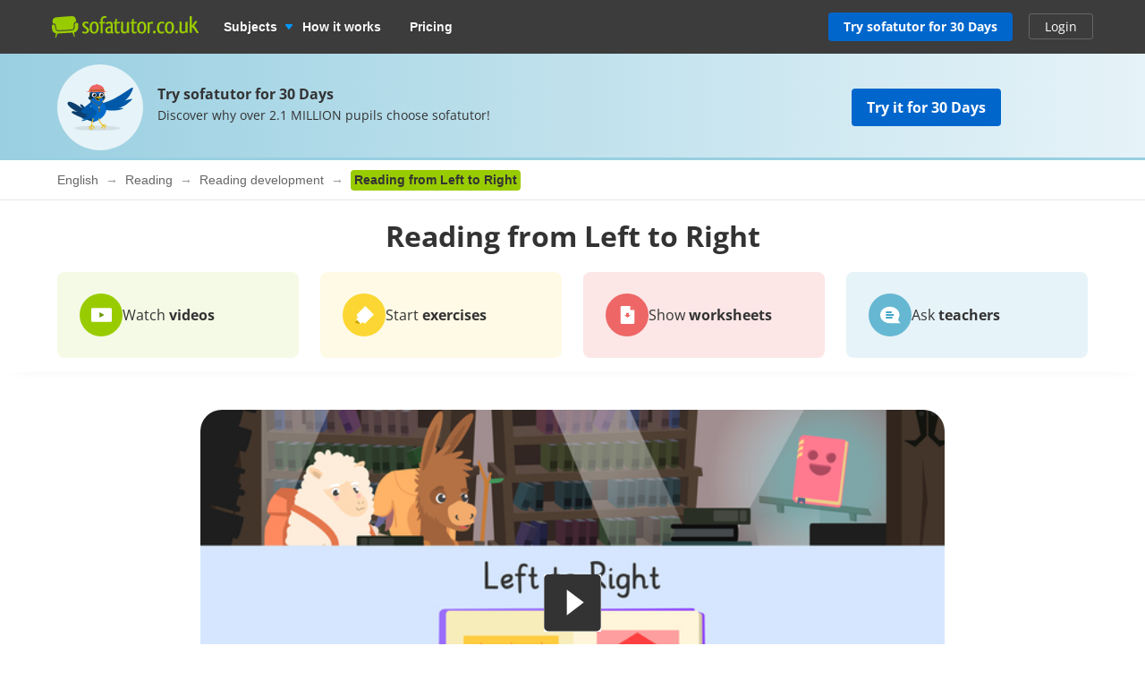

--- FILE ---
content_type: text/css
request_url: https://assets.production.cdn.sofatutor.net/packs/css/katex_css-4ee3dead.css
body_size: 4083
content:
@font-face{font-family:KaTeX_AMS;src:url(/packs/static/katex/dist/fonts/KaTeX_AMS-Regular-d4531cf7ff335a5e1d2c2caa803e2592.woff2) format("woff2"),url(/packs/static/katex/dist/fonts/KaTeX_AMS-Regular-b1489df1556f8c6612594025ccdca2b0.woff) format("woff"),url(/packs/static/katex/dist/fonts/KaTeX_AMS-Regular-f80d9eaff7bad6dad7396a98fc016ce2.ttf) format("truetype");font-weight:400;font-style:normal}@font-face{font-family:KaTeX_Caligraphic;src:url(/packs/static/katex/dist/fonts/KaTeX_Caligraphic-Bold-f046a374a80bb69ba397ad705f607490.woff2) format("woff2"),url(/packs/static/katex/dist/fonts/KaTeX_Caligraphic-Bold-7ce7636b90003f983253ab36004ed376.woff) format("woff"),url(/packs/static/katex/dist/fonts/KaTeX_Caligraphic-Bold-0c96bc8fe7861c576cfee97fd1af3b2d.ttf) format("truetype");font-weight:700;font-style:normal}@font-face{font-family:KaTeX_Caligraphic;src:url(/packs/static/katex/dist/fonts/KaTeX_Caligraphic-Regular-4519ba4c9ee4f9b689505e396b96d93c.woff2) format("woff2"),url(/packs/static/katex/dist/fonts/KaTeX_Caligraphic-Regular-4a559f36cc9a9ff50a2a5d8f8c7e5d07.woff) format("woff"),url(/packs/static/katex/dist/fonts/KaTeX_Caligraphic-Regular-35f3c951b5a1044753e0eb4183d55103.ttf) format("truetype");font-weight:400;font-style:normal}@font-face{font-family:KaTeX_Fraktur;src:url(/packs/static/katex/dist/fonts/KaTeX_Fraktur-Bold-5b8749ee09f3aa84381365edac89c624.woff2) format("woff2"),url(/packs/static/katex/dist/fonts/KaTeX_Fraktur-Bold-2ea3916b4309d29ba6938ff96202f3a8.woff) format("woff"),url(/packs/static/katex/dist/fonts/KaTeX_Fraktur-Bold-069514d4061bbc045836eaec100359b9.ttf) format("truetype");font-weight:700;font-style:normal}@font-face{font-family:KaTeX_Fraktur;src:url(/packs/static/katex/dist/fonts/KaTeX_Fraktur-Regular-2c629b06891ec24911f53781b38554fa.woff2) format("woff2"),url(/packs/static/katex/dist/fonts/KaTeX_Fraktur-Regular-0d90113d64d307cfb9e44a81546e7608.woff) format("woff"),url(/packs/static/katex/dist/fonts/KaTeX_Fraktur-Regular-96556db6d8effe29a581028d82c1ac04.ttf) format("truetype");font-weight:400;font-style:normal}@font-face{font-family:KaTeX_Main;src:url(/packs/static/katex/dist/fonts/KaTeX_Main-Bold-20b90c2076172b223ae564a9bb22e0fc.woff2) format("woff2"),url(/packs/static/katex/dist/fonts/KaTeX_Main-Bold-a9cdbc850d2f94b8887ccf38fc6d6d85.woff) format("woff"),url(/packs/static/katex/dist/fonts/KaTeX_Main-Bold-07e762d041b580e5d32ae14a9cb27450.ttf) format("truetype");font-weight:700;font-style:normal}@font-face{font-family:KaTeX_Main;src:url(/packs/static/katex/dist/fonts/KaTeX_Main-BoldItalic-b345de5bd14864bcefbff8f92de7a1c8.woff2) format("woff2"),url(/packs/static/katex/dist/fonts/KaTeX_Main-BoldItalic-7649d52f66dfd41d2cee9aaaa0019ccd.woff) format("woff"),url(/packs/static/katex/dist/fonts/KaTeX_Main-BoldItalic-bc8d96e9689171ea65cb379f7967fb4a.ttf) format("truetype");font-weight:700;font-style:italic}@font-face{font-family:KaTeX_Main;src:url(/packs/static/katex/dist/fonts/KaTeX_Main-Italic-ab751a9e86a16f178b79f99db42d3ea2.woff2) format("woff2"),url(/packs/static/katex/dist/fonts/KaTeX_Main-Italic-e3954fe9b7efb3f438d218f6e8a8e049.woff) format("woff"),url(/packs/static/katex/dist/fonts/KaTeX_Main-Italic-44a32ae60521190623e30c98de29ef17.ttf) format("truetype");font-weight:400;font-style:italic}@font-face{font-family:KaTeX_Main;src:url(/packs/static/katex/dist/fonts/KaTeX_Main-Regular-13b3f8528a571d1cb797eb520002dde9.woff2) format("woff2"),url(/packs/static/katex/dist/fonts/KaTeX_Main-Regular-9e75cd605a0f61540bc6894c330f1ef5.woff) format("woff"),url(/packs/static/katex/dist/fonts/KaTeX_Main-Regular-af7fc7b32dbf2a640c9c26b2a0a7d050.ttf) format("truetype");font-weight:400;font-style:normal}@font-face{font-family:KaTeX_Math;src:url(/packs/static/katex/dist/fonts/KaTeX_Math-BoldItalic-d5d35e84b3ac1dbffd8fdc3dbea97849.woff2) format("woff2"),url(/packs/static/katex/dist/fonts/KaTeX_Math-BoldItalic-94810ff68bb3c9cb6d3e9f3e73001b4e.woff) format("woff"),url(/packs/static/katex/dist/fonts/KaTeX_Math-BoldItalic-4d6241be0cb599314b9ae4af29d68d38.ttf) format("truetype");font-weight:700;font-style:italic}@font-face{font-family:KaTeX_Math;src:url(/packs/static/katex/dist/fonts/KaTeX_Math-Italic-ffda88030bb30ae4a0f437dd9f86add2.woff2) format("woff2"),url(/packs/static/katex/dist/fonts/KaTeX_Math-Italic-11278d3697e58b20e960ac9ee24ab338.woff) format("woff"),url(/packs/static/katex/dist/fonts/KaTeX_Math-Italic-cae7ea2682cff6985955cd2cf261504e.ttf) format("truetype");font-weight:400;font-style:italic}@font-face{font-family:"KaTeX_SansSerif";src:url(/packs/static/katex/dist/fonts/KaTeX_SansSerif-Bold-5a20a4753af7a150824ce63096b7acc3.woff2) format("woff2"),url(/packs/static/katex/dist/fonts/KaTeX_SansSerif-Bold-2946bdb590f9bd4c7ba30978a7eafa68.woff) format("woff"),url(/packs/static/katex/dist/fonts/KaTeX_SansSerif-Bold-f0ad0abc489e2942f9e185a885d31e0a.ttf) format("truetype");font-weight:700;font-style:normal}@font-face{font-family:"KaTeX_SansSerif";src:url(/packs/static/katex/dist/fonts/KaTeX_SansSerif-Italic-e5fc2aef496040d3f44502045a9fa7f6.woff2) format("woff2"),url(/packs/static/katex/dist/fonts/KaTeX_SansSerif-Italic-c834ba6da13819f078ec34f212d081e3.woff) format("woff"),url(/packs/static/katex/dist/fonts/KaTeX_SansSerif-Italic-c7feacd514ed1bf5669a9a4ee68fe99b.ttf) format("truetype");font-weight:400;font-style:italic}@font-face{font-family:"KaTeX_SansSerif";src:url(/packs/static/katex/dist/fonts/KaTeX_SansSerif-Regular-5bf289005d5caccd361ab39e3a94f3b7.woff2) format("woff2"),url(/packs/static/katex/dist/fonts/KaTeX_SansSerif-Regular-a4fd05630bcdec90cc1a744cc7462c35.woff) format("woff"),url(/packs/static/katex/dist/fonts/KaTeX_SansSerif-Regular-5af9e1cfc966c7b16e7615fa66a29955.ttf) format("truetype");font-weight:400;font-style:normal}@font-face{font-family:KaTeX_Script;src:url(/packs/static/katex/dist/fonts/KaTeX_Script-Regular-a1c15978d325f10dcb49f0f8bd7055dd.woff2) format("woff2"),url(/packs/static/katex/dist/fonts/KaTeX_Script-Regular-cd3b0634cbb3864a6105cbc61511f48c.woff) format("woff"),url(/packs/static/katex/dist/fonts/KaTeX_Script-Regular-dd0db7aef0e4e809b61410ce74227665.ttf) format("truetype");font-weight:400;font-style:normal}@font-face{font-family:KaTeX_Size1;src:url(/packs/static/katex/dist/fonts/KaTeX_Size1-Regular-1876361fd46f2ba44d009dfd6fc09b83.woff2) format("woff2"),url(/packs/static/katex/dist/fonts/KaTeX_Size1-Regular-c4ae0d259a8916db2002e0a18556c965.woff) format("woff"),url(/packs/static/katex/dist/fonts/KaTeX_Size1-Regular-bbd9552cef932199b58e31fb907f8b18.ttf) format("truetype");font-weight:400;font-style:normal}@font-face{font-family:KaTeX_Size2;src:url(/packs/static/katex/dist/fonts/KaTeX_Size2-Regular-f516b73c4a7ccca3d1a761dee3133a87.woff2) format("woff2"),url(/packs/static/katex/dist/fonts/KaTeX_Size2-Regular-635e9324cc2ad9bdbfb1d307c1c9c5b2.woff) format("woff"),url(/packs/static/katex/dist/fonts/KaTeX_Size2-Regular-d1e8ff17527d885764046b575c601f0a.ttf) format("truetype");font-weight:400;font-style:normal}@font-face{font-family:KaTeX_Size3;src:url(/packs/static/katex/dist/fonts/KaTeX_Size3-Regular-1ef7adae735724bab211320dddae3f21.woff2) format("woff2"),url(/packs/static/katex/dist/fonts/KaTeX_Size3-Regular-f32a9fde642521722ca1d952e1aa1834.woff) format("woff"),url(/packs/static/katex/dist/fonts/KaTeX_Size3-Regular-5d632274432b02a0edebbfe5810cc988.ttf) format("truetype");font-weight:400;font-style:normal}@font-face{font-family:KaTeX_Size4;src:url(/packs/static/katex/dist/fonts/KaTeX_Size4-Regular-4f012d6a01b53cb21970a91e4ad0e314.woff2) format("woff2"),url(/packs/static/katex/dist/fonts/KaTeX_Size4-Regular-f668d5666b59392e88c787e700b5728f.woff) format("woff"),url(/packs/static/katex/dist/fonts/KaTeX_Size4-Regular-1d1325964eb3838aa3086bb34e36a1cf.ttf) format("truetype");font-weight:400;font-style:normal}@font-face{font-family:KaTeX_Typewriter;src:url(/packs/static/katex/dist/fonts/KaTeX_Typewriter-Regular-4f31d033d446bb37ed6054ae5d39bd22.woff2) format("woff2"),url(/packs/static/katex/dist/fonts/KaTeX_Typewriter-Regular-d3c8e68f425df650554fab73fd14628f.woff) format("woff"),url(/packs/static/katex/dist/fonts/KaTeX_Typewriter-Regular-b1d1af1a936d0174df3012bd14c56561.ttf) format("truetype");font-weight:400;font-style:normal}.katex{font:normal 1.21em KaTeX_Main,Times New Roman,serif;line-height:1.2;text-indent:0;text-rendering:auto}.katex *{-ms-high-contrast-adjust:none!important}.katex .katex-version:after{content:"0.11.1"}.katex .katex-mathml{position:absolute;clip:rect(1px,1px,1px,1px);padding:0;border:0;height:1px;width:1px;overflow:hidden}.katex .katex-html>.newline{display:block}.katex .base{position:relative;white-space:nowrap;width:-moz-min-content;width:min-content}.katex .base,.katex .strut{display:inline-block}.katex .textbf{font-weight:700}.katex .textit{font-style:italic}.katex .textrm{font-family:KaTeX_Main}.katex .textsf{font-family:KaTeX_SansSerif}.katex .texttt{font-family:KaTeX_Typewriter}.katex .mathdefault{font-family:KaTeX_Math;font-style:italic}.katex .mathit{font-family:KaTeX_Main;font-style:italic}.katex .mathrm{font-style:normal}.katex .mathbf{font-family:KaTeX_Main;font-weight:700}.katex .boldsymbol{font-family:KaTeX_Math;font-weight:700;font-style:italic}.katex .amsrm,.katex .mathbb,.katex .textbb{font-family:KaTeX_AMS}.katex .mathcal{font-family:KaTeX_Caligraphic}.katex .mathfrak,.katex .textfrak{font-family:KaTeX_Fraktur}.katex .mathtt{font-family:KaTeX_Typewriter}.katex .mathscr,.katex .textscr{font-family:KaTeX_Script}.katex .mathsf,.katex .textsf{font-family:KaTeX_SansSerif}.katex .mathboldsf,.katex .textboldsf{font-family:KaTeX_SansSerif;font-weight:700}.katex .mathitsf,.katex .textitsf{font-family:KaTeX_SansSerif;font-style:italic}.katex .mainrm{font-family:KaTeX_Main;font-style:normal}.katex .vlist-t{display:inline-table;table-layout:fixed}.katex .vlist-r{display:table-row}.katex .vlist{display:table-cell;vertical-align:bottom;position:relative}.katex .vlist>span{display:block;height:0;position:relative}.katex .vlist>span>span{display:inline-block}.katex .vlist>span>.pstrut{overflow:hidden;width:0}.katex .vlist-t2{margin-right:-2px}.katex .vlist-s{display:table-cell;vertical-align:bottom;font-size:1px;width:2px;min-width:2px}.katex .msupsub{text-align:left}.katex .mfrac>span>span{text-align:center}.katex .mfrac .frac-line{display:inline-block;width:100%;border-bottom-style:solid}.katex .hdashline,.katex .hline,.katex .mfrac .frac-line,.katex .overline .overline-line,.katex .rule,.katex .underline .underline-line{min-height:1px}.katex .mspace{display:inline-block}.katex .clap,.katex .llap,.katex .rlap{width:0;position:relative}.katex .clap>.inner,.katex .llap>.inner,.katex .rlap>.inner{position:absolute}.katex .clap>.fix,.katex .llap>.fix,.katex .rlap>.fix{display:inline-block}.katex .llap>.inner{right:0}.katex .clap>.inner,.katex .rlap>.inner{left:0}.katex .clap>.inner>span{margin-left:-50%;margin-right:50%}.katex .rule{display:inline-block;border:0 solid;position:relative}.katex .hline,.katex .overline .overline-line,.katex .underline .underline-line{display:inline-block;width:100%;border-bottom-style:solid}.katex .hdashline{display:inline-block;width:100%;border-bottom-style:dashed}.katex .sqrt>.root{margin-left:.27777778em;margin-right:-.55555556em}.katex .fontsize-ensurer.reset-size1.size1,.katex .sizing.reset-size1.size1{font-size:1em}.katex .fontsize-ensurer.reset-size1.size2,.katex .sizing.reset-size1.size2{font-size:1.2em}.katex .fontsize-ensurer.reset-size1.size3,.katex .sizing.reset-size1.size3{font-size:1.4em}.katex .fontsize-ensurer.reset-size1.size4,.katex .sizing.reset-size1.size4{font-size:1.6em}.katex .fontsize-ensurer.reset-size1.size5,.katex .sizing.reset-size1.size5{font-size:1.8em}.katex .fontsize-ensurer.reset-size1.size6,.katex .sizing.reset-size1.size6{font-size:2em}.katex .fontsize-ensurer.reset-size1.size7,.katex .sizing.reset-size1.size7{font-size:2.4em}.katex .fontsize-ensurer.reset-size1.size8,.katex .sizing.reset-size1.size8{font-size:2.88em}.katex .fontsize-ensurer.reset-size1.size9,.katex .sizing.reset-size1.size9{font-size:3.456em}.katex .fontsize-ensurer.reset-size1.size10,.katex .sizing.reset-size1.size10{font-size:4.148em}.katex .fontsize-ensurer.reset-size1.size11,.katex .sizing.reset-size1.size11{font-size:4.976em}.katex .fontsize-ensurer.reset-size2.size1,.katex .sizing.reset-size2.size1{font-size:.83333333em}.katex .fontsize-ensurer.reset-size2.size2,.katex .sizing.reset-size2.size2{font-size:1em}.katex .fontsize-ensurer.reset-size2.size3,.katex .sizing.reset-size2.size3{font-size:1.16666667em}.katex .fontsize-ensurer.reset-size2.size4,.katex .sizing.reset-size2.size4{font-size:1.33333333em}.katex .fontsize-ensurer.reset-size2.size5,.katex .sizing.reset-size2.size5{font-size:1.5em}.katex .fontsize-ensurer.reset-size2.size6,.katex .sizing.reset-size2.size6{font-size:1.66666667em}.katex .fontsize-ensurer.reset-size2.size7,.katex .sizing.reset-size2.size7{font-size:2em}.katex .fontsize-ensurer.reset-size2.size8,.katex .sizing.reset-size2.size8{font-size:2.4em}.katex .fontsize-ensurer.reset-size2.size9,.katex .sizing.reset-size2.size9{font-size:2.88em}.katex .fontsize-ensurer.reset-size2.size10,.katex .sizing.reset-size2.size10{font-size:3.45666667em}.katex .fontsize-ensurer.reset-size2.size11,.katex .sizing.reset-size2.size11{font-size:4.14666667em}.katex .fontsize-ensurer.reset-size3.size1,.katex .sizing.reset-size3.size1{font-size:.71428571em}.katex .fontsize-ensurer.reset-size3.size2,.katex .sizing.reset-size3.size2{font-size:.85714286em}.katex .fontsize-ensurer.reset-size3.size3,.katex .sizing.reset-size3.size3{font-size:1em}.katex .fontsize-ensurer.reset-size3.size4,.katex .sizing.reset-size3.size4{font-size:1.14285714em}.katex .fontsize-ensurer.reset-size3.size5,.katex .sizing.reset-size3.size5{font-size:1.28571429em}.katex .fontsize-ensurer.reset-size3.size6,.katex .sizing.reset-size3.size6{font-size:1.42857143em}.katex .fontsize-ensurer.reset-size3.size7,.katex .sizing.reset-size3.size7{font-size:1.71428571em}.katex .fontsize-ensurer.reset-size3.size8,.katex .sizing.reset-size3.size8{font-size:2.05714286em}.katex .fontsize-ensurer.reset-size3.size9,.katex .sizing.reset-size3.size9{font-size:2.46857143em}.katex .fontsize-ensurer.reset-size3.size10,.katex .sizing.reset-size3.size10{font-size:2.96285714em}.katex .fontsize-ensurer.reset-size3.size11,.katex .sizing.reset-size3.size11{font-size:3.55428571em}.katex .fontsize-ensurer.reset-size4.size1,.katex .sizing.reset-size4.size1{font-size:.625em}.katex .fontsize-ensurer.reset-size4.size2,.katex .sizing.reset-size4.size2{font-size:.75em}.katex .fontsize-ensurer.reset-size4.size3,.katex .sizing.reset-size4.size3{font-size:.875em}.katex .fontsize-ensurer.reset-size4.size4,.katex .sizing.reset-size4.size4{font-size:1em}.katex .fontsize-ensurer.reset-size4.size5,.katex .sizing.reset-size4.size5{font-size:1.125em}.katex .fontsize-ensurer.reset-size4.size6,.katex .sizing.reset-size4.size6{font-size:1.25em}.katex .fontsize-ensurer.reset-size4.size7,.katex .sizing.reset-size4.size7{font-size:1.5em}.katex .fontsize-ensurer.reset-size4.size8,.katex .sizing.reset-size4.size8{font-size:1.8em}.katex .fontsize-ensurer.reset-size4.size9,.katex .sizing.reset-size4.size9{font-size:2.16em}.katex .fontsize-ensurer.reset-size4.size10,.katex .sizing.reset-size4.size10{font-size:2.5925em}.katex .fontsize-ensurer.reset-size4.size11,.katex .sizing.reset-size4.size11{font-size:3.11em}.katex .fontsize-ensurer.reset-size5.size1,.katex .sizing.reset-size5.size1{font-size:.55555556em}.katex .fontsize-ensurer.reset-size5.size2,.katex .sizing.reset-size5.size2{font-size:.66666667em}.katex .fontsize-ensurer.reset-size5.size3,.katex .sizing.reset-size5.size3{font-size:.77777778em}.katex .fontsize-ensurer.reset-size5.size4,.katex .sizing.reset-size5.size4{font-size:.88888889em}.katex .fontsize-ensurer.reset-size5.size5,.katex .sizing.reset-size5.size5{font-size:1em}.katex .fontsize-ensurer.reset-size5.size6,.katex .sizing.reset-size5.size6{font-size:1.11111111em}.katex .fontsize-ensurer.reset-size5.size7,.katex .sizing.reset-size5.size7{font-size:1.33333333em}.katex .fontsize-ensurer.reset-size5.size8,.katex .sizing.reset-size5.size8{font-size:1.6em}.katex .fontsize-ensurer.reset-size5.size9,.katex .sizing.reset-size5.size9{font-size:1.92em}.katex .fontsize-ensurer.reset-size5.size10,.katex .sizing.reset-size5.size10{font-size:2.30444444em}.katex .fontsize-ensurer.reset-size5.size11,.katex .sizing.reset-size5.size11{font-size:2.76444444em}.katex .fontsize-ensurer.reset-size6.size1,.katex .sizing.reset-size6.size1{font-size:.5em}.katex .fontsize-ensurer.reset-size6.size2,.katex .sizing.reset-size6.size2{font-size:.6em}.katex .fontsize-ensurer.reset-size6.size3,.katex .sizing.reset-size6.size3{font-size:.7em}.katex .fontsize-ensurer.reset-size6.size4,.katex .sizing.reset-size6.size4{font-size:.8em}.katex .fontsize-ensurer.reset-size6.size5,.katex .sizing.reset-size6.size5{font-size:.9em}.katex .fontsize-ensurer.reset-size6.size6,.katex .sizing.reset-size6.size6{font-size:1em}.katex .fontsize-ensurer.reset-size6.size7,.katex .sizing.reset-size6.size7{font-size:1.2em}.katex .fontsize-ensurer.reset-size6.size8,.katex .sizing.reset-size6.size8{font-size:1.44em}.katex .fontsize-ensurer.reset-size6.size9,.katex .sizing.reset-size6.size9{font-size:1.728em}.katex .fontsize-ensurer.reset-size6.size10,.katex .sizing.reset-size6.size10{font-size:2.074em}.katex .fontsize-ensurer.reset-size6.size11,.katex .sizing.reset-size6.size11{font-size:2.488em}.katex .fontsize-ensurer.reset-size7.size1,.katex .sizing.reset-size7.size1{font-size:.41666667em}.katex .fontsize-ensurer.reset-size7.size2,.katex .sizing.reset-size7.size2{font-size:.5em}.katex .fontsize-ensurer.reset-size7.size3,.katex .sizing.reset-size7.size3{font-size:.58333333em}.katex .fontsize-ensurer.reset-size7.size4,.katex .sizing.reset-size7.size4{font-size:.66666667em}.katex .fontsize-ensurer.reset-size7.size5,.katex .sizing.reset-size7.size5{font-size:.75em}.katex .fontsize-ensurer.reset-size7.size6,.katex .sizing.reset-size7.size6{font-size:.83333333em}.katex .fontsize-ensurer.reset-size7.size7,.katex .sizing.reset-size7.size7{font-size:1em}.katex .fontsize-ensurer.reset-size7.size8,.katex .sizing.reset-size7.size8{font-size:1.2em}.katex .fontsize-ensurer.reset-size7.size9,.katex .sizing.reset-size7.size9{font-size:1.44em}.katex .fontsize-ensurer.reset-size7.size10,.katex .sizing.reset-size7.size10{font-size:1.72833333em}.katex .fontsize-ensurer.reset-size7.size11,.katex .sizing.reset-size7.size11{font-size:2.07333333em}.katex .fontsize-ensurer.reset-size8.size1,.katex .sizing.reset-size8.size1{font-size:.34722222em}.katex .fontsize-ensurer.reset-size8.size2,.katex .sizing.reset-size8.size2{font-size:.41666667em}.katex .fontsize-ensurer.reset-size8.size3,.katex .sizing.reset-size8.size3{font-size:.48611111em}.katex .fontsize-ensurer.reset-size8.size4,.katex .sizing.reset-size8.size4{font-size:.55555556em}.katex .fontsize-ensurer.reset-size8.size5,.katex .sizing.reset-size8.size5{font-size:.625em}.katex .fontsize-ensurer.reset-size8.size6,.katex .sizing.reset-size8.size6{font-size:.69444444em}.katex .fontsize-ensurer.reset-size8.size7,.katex .sizing.reset-size8.size7{font-size:.83333333em}.katex .fontsize-ensurer.reset-size8.size8,.katex .sizing.reset-size8.size8{font-size:1em}.katex .fontsize-ensurer.reset-size8.size9,.katex .sizing.reset-size8.size9{font-size:1.2em}.katex .fontsize-ensurer.reset-size8.size10,.katex .sizing.reset-size8.size10{font-size:1.44027778em}.katex .fontsize-ensurer.reset-size8.size11,.katex .sizing.reset-size8.size11{font-size:1.72777778em}.katex .fontsize-ensurer.reset-size9.size1,.katex .sizing.reset-size9.size1{font-size:.28935185em}.katex .fontsize-ensurer.reset-size9.size2,.katex .sizing.reset-size9.size2{font-size:.34722222em}.katex .fontsize-ensurer.reset-size9.size3,.katex .sizing.reset-size9.size3{font-size:.40509259em}.katex .fontsize-ensurer.reset-size9.size4,.katex .sizing.reset-size9.size4{font-size:.46296296em}.katex .fontsize-ensurer.reset-size9.size5,.katex .sizing.reset-size9.size5{font-size:.52083333em}.katex .fontsize-ensurer.reset-size9.size6,.katex .sizing.reset-size9.size6{font-size:.5787037em}.katex .fontsize-ensurer.reset-size9.size7,.katex .sizing.reset-size9.size7{font-size:.69444444em}.katex .fontsize-ensurer.reset-size9.size8,.katex .sizing.reset-size9.size8{font-size:.83333333em}.katex .fontsize-ensurer.reset-size9.size9,.katex .sizing.reset-size9.size9{font-size:1em}.katex .fontsize-ensurer.reset-size9.size10,.katex .sizing.reset-size9.size10{font-size:1.20023148em}.katex .fontsize-ensurer.reset-size9.size11,.katex .sizing.reset-size9.size11{font-size:1.43981481em}.katex .fontsize-ensurer.reset-size10.size1,.katex .sizing.reset-size10.size1{font-size:.24108004em}.katex .fontsize-ensurer.reset-size10.size2,.katex .sizing.reset-size10.size2{font-size:.28929605em}.katex .fontsize-ensurer.reset-size10.size3,.katex .sizing.reset-size10.size3{font-size:.33751205em}.katex .fontsize-ensurer.reset-size10.size4,.katex .sizing.reset-size10.size4{font-size:.38572806em}.katex .fontsize-ensurer.reset-size10.size5,.katex .sizing.reset-size10.size5{font-size:.43394407em}.katex .fontsize-ensurer.reset-size10.size6,.katex .sizing.reset-size10.size6{font-size:.48216008em}.katex .fontsize-ensurer.reset-size10.size7,.katex .sizing.reset-size10.size7{font-size:.57859209em}.katex .fontsize-ensurer.reset-size10.size8,.katex .sizing.reset-size10.size8{font-size:.69431051em}.katex .fontsize-ensurer.reset-size10.size9,.katex .sizing.reset-size10.size9{font-size:.83317261em}.katex .fontsize-ensurer.reset-size10.size10,.katex .sizing.reset-size10.size10{font-size:1em}.katex .fontsize-ensurer.reset-size10.size11,.katex .sizing.reset-size10.size11{font-size:1.19961427em}.katex .fontsize-ensurer.reset-size11.size1,.katex .sizing.reset-size11.size1{font-size:.20096463em}.katex .fontsize-ensurer.reset-size11.size2,.katex .sizing.reset-size11.size2{font-size:.24115756em}.katex .fontsize-ensurer.reset-size11.size3,.katex .sizing.reset-size11.size3{font-size:.28135048em}.katex .fontsize-ensurer.reset-size11.size4,.katex .sizing.reset-size11.size4{font-size:.32154341em}.katex .fontsize-ensurer.reset-size11.size5,.katex .sizing.reset-size11.size5{font-size:.36173633em}.katex .fontsize-ensurer.reset-size11.size6,.katex .sizing.reset-size11.size6{font-size:.40192926em}.katex .fontsize-ensurer.reset-size11.size7,.katex .sizing.reset-size11.size7{font-size:.48231511em}.katex .fontsize-ensurer.reset-size11.size8,.katex .sizing.reset-size11.size8{font-size:.57877814em}.katex .fontsize-ensurer.reset-size11.size9,.katex .sizing.reset-size11.size9{font-size:.69453376em}.katex .fontsize-ensurer.reset-size11.size10,.katex .sizing.reset-size11.size10{font-size:.83360129em}.katex .fontsize-ensurer.reset-size11.size11,.katex .sizing.reset-size11.size11{font-size:1em}.katex .delimsizing.size1{font-family:KaTeX_Size1}.katex .delimsizing.size2{font-family:KaTeX_Size2}.katex .delimsizing.size3{font-family:KaTeX_Size3}.katex .delimsizing.size4{font-family:KaTeX_Size4}.katex .delimsizing.mult .delim-size1>span{font-family:KaTeX_Size1}.katex .delimsizing.mult .delim-size4>span{font-family:KaTeX_Size4}.katex .nulldelimiter{display:inline-block;width:.12em}.katex .delimcenter,.katex .op-symbol{position:relative}.katex .op-symbol.small-op{font-family:KaTeX_Size1}.katex .op-symbol.large-op{font-family:KaTeX_Size2}.katex .op-limits>.vlist-t{text-align:center}.katex .accent>.vlist-t{text-align:center}.katex .accent .accent-body{position:relative}.katex .accent .accent-body:not(.accent-full){width:0}.katex .overlay{display:block}.katex .mtable .vertical-separator{display:inline-block;min-width:1px}.katex .mtable .arraycolsep{display:inline-block}.katex .mtable .col-align-c>.vlist-t{text-align:center}.katex .mtable .col-align-l>.vlist-t{text-align:left}.katex .mtable .col-align-r>.vlist-t{text-align:right}.katex .svg-align{text-align:left}.katex svg{display:block;position:absolute;width:100%;height:inherit;fill:currentColor;stroke:currentColor;fill-rule:nonzero;fill-opacity:1;stroke-width:1;stroke-linecap:butt;stroke-linejoin:miter;stroke-miterlimit:4;stroke-dasharray:none;stroke-dashoffset:0;stroke-opacity:1}.katex svg path{stroke:none}.katex img{border-style:none;min-width:0;min-height:0;max-width:none;max-height:none}.katex .stretchy{width:100%;display:block;position:relative;overflow:hidden}.katex .stretchy:after,.katex .stretchy:before{content:""}.katex .hide-tail{width:100%;position:relative;overflow:hidden}.katex .halfarrow-left{position:absolute;left:0;width:50.2%;overflow:hidden}.katex .halfarrow-right{position:absolute;right:0;width:50.2%;overflow:hidden}.katex .brace-left{position:absolute;left:0;width:25.1%;overflow:hidden}.katex .brace-center{position:absolute;left:25%;width:50%;overflow:hidden}.katex .brace-right{position:absolute;right:0;width:25.1%;overflow:hidden}.katex .x-arrow-pad{padding:0 .5em}.katex .mover,.katex .munder,.katex .x-arrow{text-align:center}.katex .boxpad{padding:0 .3em}.katex .fbox,.katex .fcolorbox{box-sizing:border-box;border:.04em solid}.katex .cancel-pad{padding:0 .2em}.katex .cancel-lap{margin-left:-.2em;margin-right:-.2em}.katex .sout{border-bottom-style:solid;border-bottom-width:.08em}.katex-display{display:block;margin:1em 0;text-align:center}.katex-display>.katex{display:block;text-align:center;white-space:nowrap}.katex-display>.katex>.katex-html{display:block;position:relative}.katex-display>.katex>.katex-html>.tag{position:absolute;right:0}.katex-display.leqno>.katex>.katex-html>.tag{left:0;right:auto}.katex-display.fleqn>.katex{text-align:left}



--- FILE ---
content_type: image/svg+xml
request_url: https://assets.production.cdn.sofatutor.net/assets/application/conversion_logos/93_badge_en-bdbbc34b72f2822071aa184b5cedf223a3a907c33bfd15901378941480a76ebc.svg
body_size: 5029
content:
<svg width="120" height="110" fill="none" xmlns="http://www.w3.org/2000/svg"><g clip-path="url(#clip0_1538_10172)"><path d="M20.481 81.272c0 1.968-.414 3.438-1.244 4.409-.83.97-2.085 1.456-3.766 1.456-.593 0-1.042-.032-1.347-.096v-1.695c.383.095.784.143 1.203.143.707 0 1.288-.102 1.743-.307a2.22 2.22 0 001.046-.978c.242-.447.38-1.06.417-1.839h-.082c-.264.429-.57.73-.916.903-.346.173-.78.26-1.299.26-.87 0-1.556-.279-2.057-.835-.502-.56-.752-1.337-.752-2.33 0-1.072.303-1.917.909-2.537.61-.624 1.44-.936 2.488-.936.738 0 1.383.173 1.935.52.556.346.982.85 1.278 1.51.296.656.444 1.44.444 2.352zm-3.616-2.687c-.437 0-.78.15-1.025.451-.246.3-.37.734-.37 1.299 0 .483.112.866.336 1.148.223.283.563.424 1.018.424.429 0 .795-.139 1.1-.417.306-.282.459-.606.459-.97 0-.543-.144-1-.43-1.374-.283-.374-.646-.561-1.088-.561zm11.266.656c0 .625-.19 1.156-.567 1.593-.379.438-.91.738-1.593.902v.041c.806.1 1.417.347 1.832.739.414.387.622.911.622 1.572 0 .962-.349 1.711-1.046 2.249-.697.533-1.693.8-2.987.8-1.085 0-2.047-.18-2.885-.54v-1.798c.387.196.813.355 1.278.478.465.123.925.185 1.381.185.697 0 1.212-.119 1.545-.356.333-.236.499-.617.499-1.141 0-.47-.191-.802-.574-.998-.383-.196-.994-.294-1.832-.294h-.76v-1.62h.773c.775 0 1.34-.1 1.696-.301.36-.205.54-.554.54-1.046 0-.757-.474-1.135-1.422-1.135-.328 0-.663.055-1.005.164-.337.11-.713.299-1.128.568l-.978-1.456c.912-.657 1.999-.985 3.261-.985 1.035 0 1.85.21 2.448.63.601.418.902 1.002.902 1.75zm6.63.759c0 .579.05 1.012.151 1.299.105.282.271.424.5.424.437 0 .655-.575.655-1.723 0-1.14-.218-1.709-.656-1.709-.228 0-.394.141-.499.424-.1.278-.15.706-.15 1.285zm3.029-.014c0 1.048-.203 1.837-.608 2.366-.406.524-1 .786-1.785.786-.752 0-1.332-.27-1.743-.807-.41-.542-.615-1.324-.615-2.345 0-2.082.786-3.124 2.358-3.124.77 0 1.36.272 1.771.814.415.537.622 1.308.622 2.31zm4.703-2.98L36.95 87h-1.64l5.544-9.994h1.64zm-.731 6.986c0 .579.05 1.012.15 1.299.105.283.271.424.5.424.437 0 .655-.574.655-1.723 0-1.14-.218-1.709-.656-1.709-.228 0-.394.141-.499.424-.1.278-.15.706-.15 1.285zm3.028-.014c0 1.044-.203 1.83-.608 2.359-.406.524-1 .786-1.785.786-.752 0-1.332-.269-1.743-.807-.41-.542-.615-1.321-.615-2.338 0-2.082.786-3.123 2.358-3.123.77 0 1.36.27 1.771.813.415.538.622 1.308.622 2.31zm5.08-6.596c0-.68.377-1.019 1.134-1.019.756 0 1.135.34 1.135 1.019 0 .323-.096.576-.287.759-.187.177-.47.266-.848.266-.757 0-1.135-.342-1.135-1.025zM52.042 87h-2.085v-7.643h2.085V87zm9.037 0h-2.085v-4.464c0-.551-.093-.964-.28-1.237-.182-.278-.472-.417-.868-.417-.534 0-.92.196-1.162.588-.242.392-.363 1.037-.363 1.934V87h-2.085v-7.643h1.593l.28.978h.117c.205-.351.5-.624.888-.82.388-.2.832-.301 1.333-.301 1.144 0 1.919.374 2.325 1.121h.184c.205-.355.506-.631.902-.827a3.042 3.042 0 011.354-.294c.866 0 1.52.223 1.962.67.446.442.67 1.153.67 2.133V87h-2.092v-4.464c0-.551-.093-.964-.28-1.237-.183-.278-.472-.417-.868-.417-.51 0-.894.182-1.149.547-.25.364-.376.943-.376 1.736V87zm11.109.137c-.898 0-1.602-.326-2.113-.978h-.11c.074.638.11 1.007.11 1.108v3.096h-2.085V79.357h1.695l.294.992h.096c.488-.757 1.21-1.135 2.167-1.135.903 0 1.609.349 2.12 1.046.51.697.765 1.665.765 2.905 0 .816-.12 1.524-.362 2.126-.237.602-.577 1.06-1.019 1.374-.442.314-.962.472-1.558.472zm-.616-6.255c-.515 0-.89.16-1.128.478-.237.315-.36.837-.369 1.566v.225c0 .82.12 1.409.363 1.764.246.355.633.533 1.162.533.934 0 1.401-.77 1.401-2.31 0-.752-.116-1.315-.349-1.689-.228-.378-.588-.567-1.08-.567zm9.543-1.668c.283 0 .517.02.704.061l-.157 1.956a2.387 2.387 0 00-.615-.069c-.666 0-1.185.171-1.559.513-.369.342-.553.82-.553 1.435V87H76.85v-7.643h1.579l.307 1.286h.103c.237-.429.556-.773.957-1.033a2.37 2.37 0 011.32-.396zm3.753 3.951c0 .756.123 1.328.37 1.716.25.387.655.58 1.216.58.556 0 .955-.19 1.196-.573.246-.388.37-.962.37-1.723 0-.757-.124-1.324-.37-1.702-.246-.378-.649-.567-1.21-.567-.556 0-.957.189-1.203.567-.246.374-.369.941-.369 1.702zm5.284 0c0 1.244-.328 2.217-.984 2.919-.656.702-1.57 1.053-2.741 1.053-.734 0-1.381-.16-1.942-.479a3.228 3.228 0 01-1.292-1.388c-.3-.601-.45-1.303-.45-2.105 0-1.249.325-2.22.977-2.912.651-.693 1.567-1.04 2.748-1.04.734 0 1.38.16 1.941.48.56.318.991.776 1.292 1.373.3.597.451 1.297.451 2.099zM93.694 87l-2.912-7.643h2.18l1.477 4.355c.165.551.267 1.073.308 1.565h.041c.023-.437.125-.959.308-1.565l1.47-4.355h2.18L95.834 87h-2.14zm9.318-6.303c-.442 0-.789.141-1.039.424-.251.278-.395.675-.431 1.19h2.926c-.009-.515-.144-.912-.404-1.19-.259-.282-.61-.424-1.052-.424zm.294 6.44c-1.231 0-2.192-.34-2.885-1.019-.693-.679-1.04-1.64-1.04-2.885 0-1.28.32-2.27.958-2.966.642-.702 1.529-1.053 2.659-1.053 1.08 0 1.921.308 2.523.923.601.615.902 1.465.902 2.55v1.011h-4.929c.023.593.198 1.055.527 1.388.328.333.788.499 1.38.499a5.73 5.73 0 001.306-.144c.41-.095.839-.248 1.285-.458v1.614a4.779 4.779 0 01-1.169.403c-.414.091-.92.137-1.517.137zm-81.32 17.339c.364 0 .801-.08 1.312-.24v1.552c-.52.233-1.158.349-1.914.349-.834 0-1.443-.21-1.825-.629-.379-.424-.568-1.057-.568-1.901v-3.684h-.998v-.882l1.149-.697.601-1.613h1.333v1.626h2.14v1.566h-2.14v3.684c0 .297.082.515.246.657.169.141.39.212.663.212zM31.903 106H29.82v-4.464c0-1.103-.41-1.654-1.23-1.654-.583 0-1.005.198-1.265.595-.26.396-.39 1.039-.39 1.927V106H24.85V95.363h2.085v2.167c0 .169-.016.565-.048 1.19l-.048.615h.11c.464-.747 1.202-1.121 2.214-1.121.898 0 1.58.241 2.044.725.465.483.697 1.175.697 2.078V106zm5.312-6.303c-.442 0-.789.141-1.04.424-.25.278-.393.675-.43 1.19h2.926c-.01-.515-.144-.912-.403-1.19-.26-.282-.611-.424-1.053-.424zm.294 6.44c-1.23 0-2.192-.34-2.885-1.019-.693-.679-1.04-1.64-1.04-2.885 0-1.28.32-2.27.958-2.966.642-.702 1.529-1.053 2.66-1.053 1.08 0 1.92.308 2.522.923.601.615.902 1.465.902 2.55v1.011h-4.929c.023.593.199 1.055.527 1.388.328.333.788.499 1.38.499.46 0 .896-.048 1.306-.144.41-.095.839-.248 1.285-.458v1.614a4.82 4.82 0 01-1.169.403c-.414.091-.92.137-1.517.137zm4.723-9.755c0-.68.379-1.019 1.135-1.019.757 0 1.135.34 1.135 1.019 0 .323-.096.576-.287.759-.187.177-.47.266-.848.266-.756 0-1.135-.342-1.135-1.025zM44.407 106h-2.085v-7.643h2.085V106zm6.46-7.786c.283 0 .517.02.704.061l-.157 1.955a2.416 2.416 0 00-.615-.068c-.666 0-1.185.171-1.559.513-.369.342-.553.82-.553 1.435V106h-2.085v-7.643h1.579l.307 1.286h.103c.237-.429.556-.773.957-1.033a2.37 2.37 0 011.32-.396zm12.38.143v1.06l-1.196.308c.218.341.328.724.328 1.148 0 .82-.287 1.461-.861 1.921-.57.456-1.363.684-2.38.684l-.375-.021-.308-.034c-.214.164-.321.346-.321.547 0 .301.383.451 1.148.451h1.3c.838 0 1.476.18 1.913.54.442.36.663.889.663 1.586 0 .893-.373 1.586-1.12 2.078-.744.492-1.812.738-3.207.738-1.066 0-1.882-.187-2.447-.56-.56-.369-.841-.889-.841-1.559 0-.46.144-.845.43-1.155.288-.31.71-.531 1.265-.663a1.398 1.398 0 01-.56-.445c-.16-.209-.24-.43-.24-.663 0-.291.085-.533.253-.724.169-.196.413-.388.732-.574a2.08 2.08 0 01-.957-.834c-.233-.383-.349-.834-.349-1.354 0-.834.271-1.479.814-1.934.542-.456 1.317-.684 2.324-.684.214 0 .467.02.759.061.296.037.485.064.567.082h2.666zm-5.9 8.723c0 .287.137.513.41.677.279.164.666.246 1.163.246.747 0 1.333-.103 1.757-.308.424-.205.636-.485.636-.841 0-.287-.126-.485-.377-.594-.25-.11-.638-.164-1.162-.164h-1.08c-.383 0-.704.089-.964.266-.255.183-.382.422-.382.718zm.76-6.221c0 .415.093.743.28.985.191.241.48.362.868.362.392 0 .679-.121.861-.362.182-.242.274-.57.274-.985 0-.92-.379-1.38-1.135-1.38-.766 0-1.149.46-1.149 1.38zm10.67-2.645c.283 0 .518.02.704.061l-.157 1.955a2.415 2.415 0 00-.615-.068c-.665 0-1.185.171-1.559.513-.369.342-.553.82-.553 1.435V106h-2.085v-7.643h1.579l.307 1.286h.103c.237-.429.556-.773.957-1.033a2.37 2.37 0 011.32-.396zM75.723 106l-.404-1.039h-.054c-.351.442-.714.75-1.087.923-.37.168-.852.253-1.45.253-.733 0-1.312-.21-1.736-.629-.42-.419-.629-1.016-.629-1.791 0-.811.283-1.408.848-1.791.57-.388 1.426-.602 2.57-.643l1.326-.041v-.335c0-.775-.396-1.162-1.189-1.162-.61 0-1.329.185-2.153.554l-.69-1.408c.879-.46 1.854-.69 2.925-.69 1.025 0 1.811.223 2.358.67.547.446.82 1.125.82 2.036V106h-1.455zm-.616-3.541l-.806.027c-.606.019-1.058.128-1.354.328-.296.201-.444.506-.444.916 0 .588.337.882 1.012.882.483 0 .868-.139 1.155-.417.292-.278.437-.647.437-1.107v-.629zm6.645 3.678c-.898 0-1.604-.349-2.12-1.046-.51-.697-.765-1.664-.765-2.899 0-1.253.26-2.228.78-2.925.524-.702 1.244-1.053 2.16-1.053.961 0 1.695.374 2.2 1.121h.07a8.526 8.526 0 01-.158-1.524v-2.448h2.092V106h-1.6l-.403-.991h-.09c-.473.752-1.195 1.128-2.166 1.128zm.731-1.661c.534 0 .923-.155 1.17-.465.25-.31.387-.837.41-1.579v-.226c0-.82-.128-1.408-.383-1.764-.251-.355-.661-.533-1.23-.533-.466 0-.828.198-1.088.595-.255.392-.382.964-.382 1.716s.13 1.317.39 1.695c.259.374.63.561 1.113.561zm8.873-4.779c-.442 0-.788.141-1.039.424-.25.278-.394.675-.43 1.19h2.925c-.009-.515-.143-.912-.403-1.19-.26-.282-.61-.424-1.053-.424zm.294 6.44c-1.23 0-2.192-.34-2.884-1.019-.693-.679-1.04-1.64-1.04-2.885 0-1.28.32-2.27.958-2.966.642-.702 1.529-1.053 2.659-1.053 1.08 0 1.92.308 2.522.923.602.615.903 1.465.903 2.55v1.011h-4.93c.024.593.2 1.055.527 1.388.328.333.789.499 1.381.499.46 0 .896-.048 1.306-.144.41-.095.838-.248 1.285-.458v1.614a4.82 4.82 0 01-1.169.403c-.415.091-.92.137-1.518.137zm10.145-2.407c0 .784-.274 1.381-.82 1.791-.543.411-1.356.616-2.44.616-.557 0-1.03-.039-1.423-.116a5.232 5.232 0 01-1.1-.329v-1.722c.387.182.822.335 1.305.458a5.34 5.34 0 001.286.184c.756 0 1.134-.218 1.134-.656a.534.534 0 00-.15-.396c-.1-.105-.273-.221-.52-.349a12.105 12.105 0 00-.984-.458c-.588-.246-1.02-.474-1.299-.684a1.976 1.976 0 01-.601-.717c-.123-.274-.185-.609-.185-1.005 0-.68.262-1.203.786-1.573.529-.373 1.276-.56 2.242-.56.92 0 1.816.2 2.687.601l-.629 1.504a11.723 11.723 0 00-1.073-.403 3.374 3.374 0 00-1.019-.157c-.615 0-.923.166-.923.499 0 .187.098.348.294.485.2.137.636.34 1.306.609.597.241 1.034.467 1.312.676.278.21.484.451.616.725.132.273.198.599.198.977z" fill="#333"/><path fill-rule="evenodd" clip-rule="evenodd" d="M60 64c17.673 0 32-14.327 32-32C92 14.327 77.673 0 60 0 42.327 0 28 14.327 28 32c0 17.673 14.327 32 32 32zm0-8.727c12.853 0 23.273-10.42 23.273-23.273S72.853 8.727 60 8.727 36.727 19.147 36.727 32 47.147 55.273 60 55.273z" fill="#39A2C5" fill-opacity=".25"/><path fill-rule="evenodd" clip-rule="evenodd" d="M43.259 4.723C34.104 10.353 28 20.464 28 32c0 17.673 14.327 32 32 32 17.673 0 32-14.327 32-32C92 14.327 77.673 0 60 0v8.727c12.853 0 23.273 10.42 23.273 23.273S72.853 55.273 60 55.273 36.727 44.853 36.727 32c0-8.618 4.685-16.143 11.647-20.165l-5.115-7.112z" fill="#39A2C5"/><g clip-path="url(#clip1_1538_10172)" fill="#333"><path d="M69.418 25.988c0 .664.072 1.162.217 1.494.144.332.379.498.703.498.64 0 .96-.664.96-1.992 0-1.32-.32-1.98-.96-1.98-.324 0-.559.164-.703.492-.145.328-.217.824-.217 1.488zm2.684 0c0 .89-.15 1.565-.452 2.022-.297.453-.734.68-1.312.68-.547 0-.973-.233-1.277-.698-.301-.465-.452-1.133-.452-2.004 0-.886.145-1.554.434-2.004.293-.449.725-.674 1.295-.674.566 0 1.002.233 1.306.698.305.465.458 1.125.458 1.98zm2.472 3.434c0 .668.073 1.168.217 1.5.145.328.38.492.709.492.328 0 .57-.162.727-.486.156-.328.234-.83.234-1.506 0-.668-.078-1.162-.234-1.483-.157-.324-.399-.486-.727-.486-.328 0-.564.162-.709.486-.144.32-.217.815-.217 1.483zm2.69 0c0 .887-.15 1.558-.451 2.015-.297.454-.735.68-1.313.68-.555 0-.982-.232-1.283-.697-.297-.465-.445-1.13-.445-1.998 0-.887.144-1.555.433-2.004.293-.45.725-.674 1.295-.674.555 0 .986.23 1.295.692.312.457.469 1.119.469 1.986zm-1.512-5.988L71 32h-.861l4.752-8.566h.861zM55.723 30.816c0 2.813-.593 4.912-1.778 6.3-1.185 1.386-2.978 2.08-5.38 2.08-.847 0-1.488-.046-1.924-.137v-2.422c.547.136 1.12.205 1.718.205 1.01 0 1.84-.147 2.49-.44.652-.3 1.15-.765 1.495-1.396.345-.638.543-1.514.596-2.627h-.118c-.377.612-.814 1.042-1.308 1.289-.495.247-1.114.371-1.856.371-1.243 0-2.223-.397-2.94-1.191-.715-.801-1.074-1.911-1.074-3.33 0-1.53.434-2.738 1.3-3.623.872-.892 2.057-1.338 3.554-1.338 1.055 0 1.976.247 2.764.742.794.495 1.403 1.214 1.826 2.158.423.938.635 2.057.635 3.36zm-5.166-3.837c-.625 0-1.114.214-1.465.644-.352.43-.527 1.048-.527 1.855 0 .69.159 1.237.478 1.641.319.404.804.606 1.455.606.612 0 1.136-.199 1.572-.596.437-.404.655-.866.655-1.387 0-.775-.206-1.429-.616-1.963-.403-.534-.92-.8-1.552-.8zm16.093.937c0 .892-.27 1.65-.81 2.275s-1.299 1.055-2.276 1.29v.058c1.153.143 2.025.495 2.618 1.055.592.553.888 1.302.888 2.246 0 1.373-.498 2.444-1.494 3.213-.996.762-2.418 1.142-4.267 1.142-1.55 0-2.924-.257-4.121-.771v-2.569c.553.28 1.162.508 1.826.684a7.687 7.687 0 001.972.264c.996 0 1.732-.17 2.207-.508.476-.339.713-.882.713-1.63 0-.672-.273-1.147-.82-1.427-.547-.28-1.42-.42-2.617-.42h-1.084v-2.314h1.103c1.107 0 1.914-.143 2.422-.43.515-.293.772-.79.772-1.494 0-1.08-.677-1.621-2.032-1.621-.468 0-.947.078-1.435.234-.482.157-1.019.427-1.612.81l-1.396-2.08c1.302-.937 2.855-1.405 4.658-1.405 1.478 0 2.643.3 3.496.898.86.599 1.29 1.432 1.29 2.5z"/></g></g><defs><clipPath id="clip0_1538_10172"><path fill="#fff" d="M0 0h120v110H0z"/></clipPath><clipPath id="clip1_1538_10172"><path fill="#fff" transform="translate(45 18)" d="M0 0h33v27H0z"/></clipPath></defs></svg>

--- FILE ---
content_type: image/svg+xml
request_url: https://assets.production.cdn.sofatutor.net/assets/application/layouts/page_footer/fb_light.svg
body_size: 195
content:
<svg xmlns="http://www.w3.org/2000/svg" width="8" height="16" style="background-color:#ffffff00"><path fill="#F8F8F8" d="M2.429 15.571V8.218H.485V5.571h1.944V3.31c0-1.777 1.148-3.408 3.795-3.408 1.071 0 1.864.103 1.864.103l-.063 2.472s-.808-.008-1.69-.008c-.954 0-1.107.44-1.107 1.17v1.933h2.873l-.125 2.647H5.228v7.353H2.429z"/></svg>

--- FILE ---
content_type: image/svg+xml
request_url: https://assets.production.cdn.sofatutor.net/packs/static/assets/images/application/arrows/arrow_circle_blue-9e0717c6beaa48e5ee6f163420fed250.svg
body_size: 255
content:
<svg width="24" height="24" xmlns="http://www.w3.org/2000/svg"><g fill="none" fill-rule="evenodd"><circle fill="#FFF" cx="12" cy="12" r="12"/><path d="M12 24C5.373 24 0 18.627 0 12S5.373 0 12 0s12 5.373 12 12-5.373 12-12 12zm-3.148-6.335c.47.447 1.23.447 1.7 0L16.5 12l-5.949-5.665a1.245 1.245 0 00-1.699 0 1.106 1.106 0 000 1.619L13.101 12l-4.249 4.046a1.106 1.106 0 000 1.619z" fill="#06C"/></g></svg>

--- FILE ---
content_type: image/svg+xml
request_url: https://assets.production.cdn.sofatutor.net/assets/application/layouts/page_header/sofatutor_logo_uk.svg
body_size: 6775
content:
<?xml version="1.0" encoding="UTF-8"?>
<svg width="165px" height="24px" viewBox="0 0 165 24" version="1.1" xmlns="http://www.w3.org/2000/svg" xmlns:xlink="http://www.w3.org/1999/xlink">
    <title>logo/sofatutor.co.uk</title>
    <g id="logo/sofatutor.co.uk" stroke="none" stroke-width="1" fill="none" fill-rule="evenodd">
        <path d="M154.297,18.7714285 C155.647,18.7714285 156.295,18.7444285 156.484,18.4744285 C156.484,17.6104285 156.457,16.5844285 156.457,15.0724285 L156.457,11.7804285 C156.754,11.9694285 157.348,12.6174285 158.023,13.3734285 C159.454,14.9934285 158.682609,14.3073603 160.135161,16.3002626 C161.587714,18.2931648 161.546088,18.8524285 162.518088,18.9604285 C162.626088,18.9604285 162.761088,18.9604285 162.896088,18.9604285 C163.355088,18.9604285 163.787088,18.8794285 163.976088,18.7984285 C164.246088,18.6904285 164.273088,18.6634285 164.273088,18.4744285 C163.274088,17.5294285 161.587,13.3734285 158.995,10.8354285 C160.507,8.83742853 160.405924,9.05693969 161.782924,7.16693969 C161.944924,6.97793969 162.133924,6.68093969 162.268924,6.46493969 C162.403924,6.22193969 162.457924,6.08693969 162.457924,5.92493969 C162.457924,5.73593969 162.241924,5.57393969 161.782924,5.54693969 C161.512924,5.54693969 161.134924,5.51993969 160.783924,5.51993969 C160.567924,5.51993969 160.378924,5.51993969 160.216924,5.54693969 C158.326924,8.11193969 158.266,8.29742853 156.457,10.8354285 L156.457,1.67381292 C156.457,0.755812924 156.43,0.350812924 156.241,0 C154.891,0 154.216,0.107812924 154,0.296812924 C154.027,1.24181292 154.054,2.37581292 154.054,3.88781292 L154.054,17.6374285 C154.054,18.1234285 154.108,18.4744285 154.297,18.7714285 Z M144.861,6.85 C144.753,6.418 144.483,5.932 143.889,5.932 C143.862,5.932 143.781,5.932 143.673,5.959 C142.971,6.283 142.566,6.526 142.404,6.715 C142.62,7.363 142.782,8.092 142.782,9.091 L142.512,14.734 C142.566,17.596 143.187,19.189 146.319,19.324 C146.913,19.324 147.426,19.216 147.993,19.027 C148.587,18.838 149.208,18.514 149.856,17.974 C149.964,18.433 150.207,18.784 150.693,18.784 C150.72,18.784 150.801,18.784 150.882,18.757 C151.476,18.487 151.827,18.298 151.962,18.136 C151.773,17.596 151.638,16.975 151.638,16.111 L151.638,11.521 C151.638,9.442 151.665,7.714 151.692,6.256 C150.234,6.283 149.937,6.256 149.613,6.526 C149.37,6.877 149.316,7.228 149.316,7.795 L149.316,16.381 C148.857,16.948 147.885,17.38 146.94,17.326 C145.644,17.326 144.888,16.813 144.888,14.383 L145.158,9.442 C145.158,8.065 145.023,7.471 144.861,6.85 Z M131.420729,19.5494562 C134.354634,19.5494562 136.521946,17.2512041 136.521946,12.7355713 C136.521946,8.38233453 134.830284,6.13796044 131.499859,6.13796044 C128.459832,6.13796044 126.319078,8.24704079 126.319078,12.8979673 C126.319078,17.5756696 128.14255,19.5494562 131.420729,19.5494562 L131.420729,19.5494562 Z M131.473519,17.7921614 C129.913668,17.7921614 128.77744,16.5211839 128.77744,12.7897759 C128.77744,9.27464195 130.019683,7.94967755 131.420729,7.94967755 L131.473519,7.94967755 C133.059493,7.94967755 134.09025,9.27464195 134.09025,12.8168782 C134.09025,16.5480685 132.874239,17.7921614 131.473519,17.7921614 L131.473519,17.7921614 Z M139.605557,16.2507052 C138.5219,16.2507052 138.045706,16.7914448 138.045706,17.819046 C138.045706,18.927954 138.38911,19.4413736 139.42063,19.4413736 C140.662981,19.4413736 140.953378,18.738238 140.979936,17.7648414 C141.006494,16.7645602 140.795009,16.2507052 139.605557,16.2507052 L139.605557,16.2507052 Z M125.52669,8.54462172 C125.737739,8.16595162 125.870312,7.57133398 125.870312,7.21976617 C125.764841,6.86787182 124.601402,6.13796044 123.041551,6.13796044 C121.773186,6.13796044 120.451705,6.46242596 119.420729,7.46281599 C118.389645,8.43621257 117.490916,10.193834 117.490916,13.0602545 C117.490916,18.4681947 119.922938,19.5494562 122.777712,19.5494562 C123.729558,19.5494562 124.601402,19.3060799 125.103611,18.9547297 C125.421002,18.7116799 125.658827,18.2519207 125.685058,17.8730329 C125.685058,17.6837522 125.605928,17.3861713 125.52669,17.116128 C124.971583,17.3861713 124.125752,17.6298742 123.253145,17.6298742 C121.535143,17.6298742 119.869822,16.8183294 119.869822,12.9247431 C119.869822,9.68019665 121.059166,8.19283622 122.724814,8.05786901 C122.856625,8.03076672 122.962639,8.03076672 123.094668,8.03076672 C123.623543,8.03076672 124.204991,8.16595162 124.680641,8.38233453 C124.945242,8.46331486 125.209408,8.54462172 125.394335,8.54462172 L125.52669,8.54462172 L125.52669,8.54462172 Z M114.605557,16.2507052 C113.5219,16.2507052 113.045706,16.7914448 113.045706,17.819046 C113.045706,18.927954 113.38911,19.4413736 114.42063,19.4413736 C115.662981,19.4413736 115.953378,18.738238 115.979936,17.7648414 C116.006494,16.7645602 115.795009,16.2507052 114.605557,16.2507052 L114.605557,16.2507052 Z M109.29808,9.27464195 C109.826629,8.70680006 110.514309,8.40943682 111.386262,8.40943682 C111.51829,8.40943682 111.676986,8.40943682 111.861913,8.46331486 C112.073397,8.49041715 112.311223,8.51730174 112.496694,8.51730174 C112.628831,8.51730174 112.628831,8.51730174 112.734519,8.49041715 C113.052127,8.00366443 113.15738,7.3005288 113.15738,6.92207639 C113.077924,6.54340629 112.707743,6.32713222 112.020826,6.24604305 C111.544848,6.16506272 111.095538,6.30024762 110.593221,6.46242596 C110.038114,6.65181544 109.403877,6.97606327 108.795871,7.51702056 C108.663734,7.05737013 108.452576,6.70580232 107.976816,6.70580232 C107.9237,6.70580232 107.870802,6.70580232 107.791345,6.73290461 C107.183122,7.00316556 106.866384,7.19266388 106.707689,7.35473338 C106.892616,7.89547297 107.051311,8.51730174 107.051311,9.3828334 L107.024971,13.9523442 C107.024971,16.0617511 106.998413,17.7921614 106.972399,19.252093 C108.399351,19.252093 108.716632,19.224773 109.060255,18.9816143 C109.271739,18.6842511 109.29808,18.3601121 109.29808,17.9003528 L109.29808,9.27464195 L109.29808,9.27464195 Z M100.391985,19.5494562 C103.325454,19.5494562 105.493093,17.2512041 105.493093,12.7355713 C105.493093,8.38233453 103.801431,6.13796044 100.471224,6.13796044 C97.4311967,6.13796044 95.2898983,8.24704079 95.2898983,12.8979673 C95.2898983,17.5756696 97.1139149,19.5494562 100.391985,19.5494562 L100.391985,19.5494562 Z M100.444884,17.7921614 C98.8853595,17.7921614 97.748805,16.5211839 97.748805,12.7897759 C97.748805,9.27464195 98.9908298,7.94967755 100.391985,7.94967755 L100.444884,7.94967755 C102.030749,7.94967755 103.061615,9.27464195 103.061615,12.8168782 C103.061615,16.5480685 101.845604,17.7921614 100.444884,17.7921614 L100.444884,17.7921614 Z M94.6835255,17.7374126 C94.6835255,17.5216827 94.6564232,17.3050821 94.6300828,17.1430126 C94.4183802,17.332511 93.2033488,17.7106368 92.8063928,17.6837522 C91.7492948,17.6837522 91.5116872,16.629593 91.4059991,15.1149126 C91.4059991,14.2228229 91.3788969,13.168446 91.3788969,11.9784488 C91.3788969,10.8156627 91.4059991,9.5449029 91.432013,8.30102767 C92.5685675,8.30102767 92.9121897,8.30102767 93.5993252,8.27392539 C93.8108101,8.27392539 94.0224038,8.24704079 94.2338887,8.2199385 C94.6038513,8.13863164 94.7622201,7.84148609 94.8418943,6.48952825 L91.432013,6.48952825 C91.432013,5.38083792 91.4583534,4.24537184 91.4845849,3.00117008 C90.2420158,3.08247694 89.6872353,3.54223621 89.5025261,4.08297581 L89.3704977,6.516304 C88.9737594,6.70580232 88.1544867,6.78678265 87.7845241,7.11124817 C87.5730392,7.32763109 87.5459369,7.21976617 87.5459369,8.05786901 C87.8632187,8.2199385 88.2865151,8.32812996 89.1318016,8.32812996 L89.1318016,15.0070477 C89.1318016,17.1974349 89.5812207,19.5494562 92.0394743,19.5494562 C92.8598355,19.5494562 93.7576939,19.3602844 94.2602291,19.0358189 C94.4720406,18.8734229 94.6038513,18.7116799 94.6564232,18.4950793 C94.6835255,18.2519207 94.6835255,17.9811155 94.6835255,17.7374126 L94.6835255,17.7374126 Z M79.8024109,9.59878094 C79.8024109,8.2199385 79.6703825,7.62521202 79.5122314,7.00316556 C79.4065434,6.57050858 79.1418335,6.08397355 78.560386,6.08397355 C78.5340457,6.08397355 78.4545892,6.08397355 78.3489011,6.11085815 C77.6614391,6.43532368 77.2654627,6.67870003 77.106332,6.86787182 C77.3178169,7.51702056 77.4770565,8.24704079 77.4770565,9.24753966 L77.2120201,14.8988562 C77.2654627,17.7648414 77.872924,19.3602844 80.939292,19.4952517 C81.5211748,19.4952517 82.0231657,19.387169 82.5782728,19.1978884 C83.1597203,19.0084989 83.76827,18.6842511 84.4020717,18.1435115 C84.5077597,18.6034885 84.745585,18.9547297 85.2212356,18.9547297 C85.2483379,18.9547297 85.3270324,18.9547297 85.4068155,18.927954 C85.9879364,18.6571488 86.3317763,18.4681947 86.463587,18.305581 C86.2792043,17.7648414 86.1470671,17.1430126 86.1470671,16.2780252 L86.1470671,11.6808679 C86.1470671,9.59878094 86.1734075,7.86837069 86.1994213,6.40811255 C84.7719254,6.43532368 84.4815282,6.40811255 84.1642464,6.67870003 C83.9266388,7.03026785 83.8731961,7.38150913 83.8731961,7.94967755 L83.8731961,16.5480685 C83.4238859,17.116128 82.4725848,17.548785 81.5475152,17.4943628 C80.2789322,17.4943628 79.5385718,16.9811608 79.5385718,14.5476149 L79.8024109,9.59878094 L79.8024109,9.59878094 Z M75.8652868,17.7374126 C75.8652868,17.5216827 75.8392729,17.3050821 75.8124972,17.1430126 C75.6014476,17.332511 74.3852189,17.7106368 73.9886983,17.6837522 C72.9313826,17.6837522 72.6935573,16.629593 72.5877604,15.1149126 C72.5877604,14.2228229 72.5617466,13.168446 72.5617466,11.9784488 C72.5617466,10.8156627 72.5877604,9.5449029 72.614645,8.30102767 C73.7511996,8.30102767 74.0944952,8.30102767 74.7816307,8.27392539 C74.9934421,8.27392539 75.2050359,8.24704079 75.4159766,8.2199385 C75.7863745,8.13863164 75.9450698,7.84148609 76.0241998,6.48952825 L72.614645,6.48952825 C72.614645,5.38083792 72.6406589,4.24537184 72.6675435,3.00117008 C71.4251921,3.08247694 70.870085,3.54223621 70.6846139,4.08297581 L70.5524767,6.516304 C70.1560649,6.70580232 69.3367922,6.78678265 68.9666119,7.11124817 C68.755127,7.32763109 68.7287867,7.21976617 68.7287867,8.05786901 C69.0458508,8.2199385 69.4691471,8.32812996 70.3146514,8.32812996 L70.3146514,15.0070477 C70.3146514,17.1974349 70.7642881,19.5494562 73.2226505,19.5494562 C74.0418144,19.5494562 74.9405437,19.3602844 75.4428612,19.0358189 C75.6543461,18.8734229 75.7863745,18.7116799 75.8392729,18.4950793 C75.8652868,18.2519207 75.8652868,17.9811155 75.8652868,17.7374126 L75.8652868,17.7374126 Z M60.5134196,7.73307694 C60.5134196,7.84148609 60.5134196,7.94967755 60.5399777,8.03076672 C60.5927673,8.35523225 60.6985642,8.84198496 60.9363894,9.11224592 C61.1479832,9.11224592 61.41204,9.03126559 61.7030903,8.89597185 C62.4694646,8.57150632 63.5533384,8.19283622 64.478408,8.19283622 C65.6149625,8.19283622 65.7469909,8.86886956 65.7469909,10.0856425 L65.7469909,11.626881 C65.5093833,11.5730029 65.2184419,11.5459006 64.8748197,11.5459006 C64.6369944,11.5459006 64.3991692,11.5459006 64.1347858,11.5730029 C62.5489211,11.7350724 59.6675888,12.5731753 59.6675888,15.8991374 C59.6675888,18.3868879 61.2800116,19.4681494 62.9716732,19.4681494 C63.6854756,19.4681494 64.3197127,19.414489 64.9013778,19.1165816 C65.1921015,18.9547297 65.5093833,18.6571488 65.6677521,18.4950793 C65.9322443,18.8734229 66.6193798,19.4681494 67.2539433,19.4681494 C67.9411877,19.4413736 68.4433963,19.1440104 68.6546635,18.8466471 C68.6546635,18.6842511 68.6546635,18.2246007 68.6812216,17.8458217 C67.8353908,18.0085443 67.9411877,16.602273 67.9411877,16.602273 C67.9411877,15.1691172 67.9940861,13.0055057 67.9940861,11.1403459 L67.9940861,9.923573 C67.9940861,7.62521202 67.3594137,6.30024762 65.4036953,6.16506272 C64.9542762,6.13796044 64.9013778,6.13796044 64.478408,6.13796044 C62.7072899,6.19216501 61.1216428,6.8949741 60.5665358,7.4357137 C60.5399777,7.51702056 60.5134196,7.62521202 60.5134196,7.73307694 L60.5134196,7.73307694 Z M65.7469909,15.0878103 C65.7469909,15.6556522 65.7469909,16.0617511 65.694419,16.3858901 C65.6677521,16.5480685 65.641194,16.7103556 65.6149625,16.7645602 C65.245,17.2243195 64.3726111,17.6024454 63.5796787,17.6024454 L63.3947519,17.6024454 C62.5751526,17.548785 61.993814,17.0619235 61.993814,15.6827545 C61.993814,13.9796642 63.0774701,13.4116046 64.3462707,13.1952217 C64.6104364,13.168446 64.9013778,13.1413437 65.2184419,13.1413437 C65.4036953,13.1413437 65.5886221,13.1413437 65.7469909,13.168446 L65.7469909,15.0878103 L65.7469909,15.0878103 Z M61.143956,0.946294297 C61.143956,0.811000553 61.170514,0.648931056 61.0647171,0.513637312 C60.8268919,0.243376357 60.1663144,0 59.0824407,0 C57.2320837,0 54.8003882,0.865205127 54.509338,4.46164591 C54.430208,5.08347468 54.4038676,5.75929033 54.4038676,6.48952825 L53.37311,6.73290461 C52.9500313,6.84109606 52.8705748,6.97606327 52.7648868,7.97656215 C53.0555016,8.19283622 53.5578191,8.27392539 54.4038676,8.30102767 C54.4038676,10.7345736 54.430208,13.0602545 54.430208,15.2773086 C54.430208,16.3858901 54.4038676,17.4943628 54.4038676,18.5760596 C54.4038676,18.8197625 54.4038676,19.0358189 54.430208,19.1978884 C54.6151348,19.224773 54.8003882,19.252093 55.0116554,19.252093 C55.3289372,19.252093 56.0955292,19.224773 56.5182813,19.1440104 C56.7298751,19.0629212 56.7298751,18.7653403 56.7298751,18.6303731 C56.7035347,15.7369591 56.6769767,11.3564023 56.6769767,8.30102767 C57.4964671,8.30102767 58.2099429,8.30102767 58.7653766,8.24704079 C58.8971873,8.2199385 59.0029842,8.16595162 59.0557737,8.13863164 C59.425954,8.00366443 59.5583089,7.73307694 59.6375477,6.46242596 C59.293599,6.48952825 58.7122604,6.48952825 58.130813,6.48952825 L56.7035347,6.48952825 C56.7035347,5.89447523 56.7035347,5.29974875 56.7298751,4.73190687 C56.8353454,2.4064436 57.9192192,1.865704 59.1086722,1.865704 C59.4522944,1.865704 59.9016045,1.89280628 60.1663144,1.97389545 C60.3775817,2.02810003 60.6154069,2.10886267 60.6946458,2.08176038 C60.8268919,1.94679317 60.9061307,1.78461483 61.0119275,1.54123847 C61.091384,1.35206669 61.1176156,1.1628949 61.143956,0.946294297 L61.143956,0.946294297 Z M47.2681294,19.5494562 C50.2021424,19.5494562 52.3694546,17.2512041 52.3694546,12.7355713 C52.3694546,8.38233453 50.677793,6.13796044 47.3473682,6.13796044 C44.3073407,6.13796044 42.16626,8.24704079 42.16626,12.8979673 C42.16626,17.5756696 43.9902766,19.5494562 47.2681294,19.5494562 L47.2681294,19.5494562 Z M47.3207013,17.7921614 C45.7613947,17.7921614 44.6246224,16.5211839 44.6246224,12.7897759 C44.6246224,9.27464195 45.8671915,7.94967755 47.2681294,7.94967755 L47.3207013,7.94967755 C48.9068926,7.94967755 49.9376502,9.27464195 49.9376502,12.8168782 C49.9376502,16.5480685 48.7219657,17.7921614 47.3207013,17.7921614 L47.3207013,17.7921614 Z M38.8103656,6.19216501 C38.5988807,6.16506272 38.3347151,6.13796044 38.0437736,6.13796044 C35.6648677,6.13796044 34.0261045,7.38150913 34.0261045,9.46381373 C34.0261045,10.3830057 34.3959582,11.2211086 35.1888906,12.0055511 L35.823563,12.5731753 C36.4315685,13.0871391 37.2770728,13.7091856 37.9643171,14.2228229 C38.7838076,14.8175494 39.1010894,15.3586155 39.1010894,15.9801177 C39.1010894,16.8727517 38.5196419,17.4943628 37.5677965,17.6024454 C37.4094277,17.6298742 37.2241744,17.6566499 37.0658056,17.6566499 C36.3257717,17.6566499 35.6119693,17.4674782 35.0568622,17.2243195 C34.7924788,17.0893523 34.5546536,17.0080454 34.3430598,17.0080454 L34.2373718,17.0080454 C33.9732061,17.3592867 33.8146196,17.9272374 33.8146196,18.3601121 C34.079003,19.0358189 35.4796143,19.5228982 37.118704,19.5228982 C39.5507261,19.5228982 41.5331114,18.2519207 41.5331114,15.7369591 C41.5331114,14.6012753 41.1100327,13.7091856 39.9734782,12.7897759 C39.1805459,12.113416 37.9643171,11.3024154 37.3036309,10.7616758 C36.6693938,10.2480385 36.4578001,9.84248383 36.4578001,9.3828334 C36.4578001,8.54462172 37.1712759,7.97656215 38.2552586,7.97656215 C38.7311268,7.97656215 39.1542055,8.05786901 39.5507261,8.2199385 C39.9998186,8.38233453 40.3962304,8.40943682 40.7664106,8.49041715 C40.9776778,8.19283622 41.1629312,7.62521202 41.1629312,7.27342652 C41.0571343,6.94896099 40.3962304,6.30024762 38.8103656,6.19216501 L38.8103656,6.19216501 Z M22.6282325,0.0565991528 C20.336511,0.0879463759 7.31511397,0.964580178 3.8695317,1.57345645 C0.568059574,2.15903999 0.472167548,5.51852625 1.00996834,8.36742283 C1.29862402,8.28263295 1.60469483,8.24257816 1.90184038,8.24257816 C2.75877332,8.24257816 3.65967945,8.57792814 4.03562844,9.41809903 C4.5036599,10.5098096 4.57375577,11.5256556 4.70023311,12.6395704 C4.81397564,13.7618663 5.01087538,14.7142559 5.52244465,15.2201653 C5.85910076,15.5643316 6.34890112,15.7922521 7.23641938,15.7922521 L7.31957659,15.7922521 C9.93892008,15.7474081 11.7225553,15.6674074 14.3288374,15.5153516 C17.3675589,15.3447922 19.6589538,15.2555397 22.6104908,14.7458208 C23.7299567,14.5353155 24.0403813,13.9406979 24.3071592,12.7866194 C24.6132301,11.4451106 24.1495524,9.30196192 24.8231911,7.67832815 C25.1596296,6.93644387 26.1566454,6.54231784 26.9522989,6.4219358 C27.0660414,3.38920081 26.2921568,0.00348302479 22.6282325,0.0565991528 L22.6282325,0.0565991528 Z M0.568059574,9.77206142 C0.218342116,10.0402543 0.00424493646,10.3800669 0,10.8860851 C0,13.6315794 0.292791771,15.2684922 0.699326071,16.284447 C1.10596922,17.3000753 1.58695317,17.7161879 2.1289989,18.1357835 C2.65406489,18.5346987 3.18772959,18.8163884 3.5852298,18.9989206 C3.97848507,19.1737249 4.22806556,19.2412085 4.2323105,19.24578 L4.59106205,19.3488558 L3.74283667,23.9152101 L4.73528105,24 L6.23091366,19.4825168 L22.6627362,18.5210932 L23.0959374,18.5072699 L24.8797903,23.1818157 L25.7064645,23.0029842 L24.849205,18.3781803 L25.2077388,18.2749957 C25.2077388,18.2707508 25.4569928,18.2032671 25.8548195,18.0242179 C26.252864,17.8503932 26.7819572,17.5681593 27.3107239,17.1653258 C28.1504594,16.512694 29.6109352,14.840189 29.6151802,11.122822 C29.6151802,10.4159856 29.562826,9.63763844 29.4405936,8.78331776 C29.3178169,7.86673802 28.4611017,7.41024408 27.4985896,7.39670754 C26.7159974,7.39239358 26.0209163,7.74559406 25.8415405,8.202088 C25.295141,9.40514653 25.6974304,11.5299005 25.3738356,13.1485274 C25.0982413,14.5491388 24.1674029,15.5422362 22.7502472,15.7654763 C19.7157707,16.2796579 17.3937904,16.3654274 14.3769467,16.5438235 C11.7533583,16.696097 9.96068899,16.7720705 7.33263794,16.8211594 L7.23641938,16.8211594 C6.20881822,16.8259485 5.44353237,16.525973 4.92771817,15.993941 C4.42039384,15.4659362 4.17995628,14.7727054 4.03562844,14.0432294 C3.75578917,12.5851482 3.80846992,11.2343876 3.27959437,10.0402543 C3.12176981,9.64667253 2.57090767,9.3649829 1.90184038,9.36922784 C1.42510136,9.36922784 0.917777032,9.5170387 0.568059574,9.77206142 L0.568059574,9.77206142 Z" id="sofatutor-logo" fill="#99CC00"></path>
    </g>
</svg>